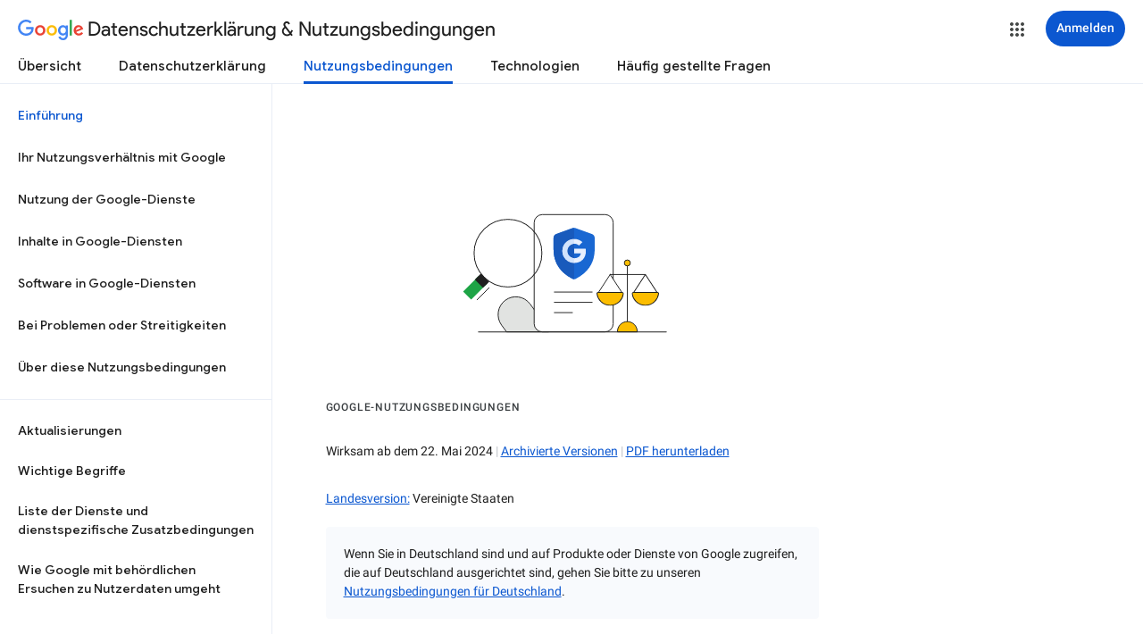

--- FILE ---
content_type: text/html; charset=UTF-8
request_url: https://feedback-pa.clients6.google.com/static/proxy.html?usegapi=1&jsh=m%3B%2F_%2Fscs%2Fabc-static%2F_%2Fjs%2Fk%3Dgapi.gapi.en.AKdz2vhcyW0.O%2Fd%3D1%2Frs%3DAHpOoo_GPfyZPmTuYcbMXzJr0yr8Akk4Tw%2Fm%3D__features__
body_size: 78
content:
<!DOCTYPE html>
<html>
<head>
<title></title>
<meta http-equiv="X-UA-Compatible" content="IE=edge" />
<script type="text/javascript" nonce="_1uv6PBwt9Ty9cW3EzytZQ">
  window['startup'] = function() {
    googleapis.server.init();
  };
</script>
<script type="text/javascript"
  src="https://apis.google.com/js/googleapis.proxy.js?onload=startup" async
  defer nonce="_1uv6PBwt9Ty9cW3EzytZQ"></script>
</head>
<body>
</body>
</html>
